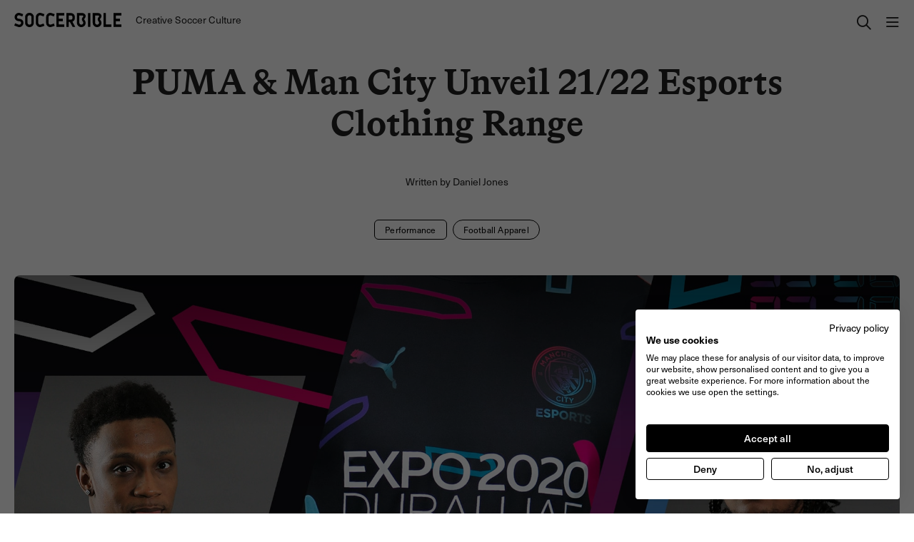

--- FILE ---
content_type: text/html; charset=utf-8
request_url: https://www.soccerbible.com/performance/football-apparel/2021/09/puma-man-city-unveil-2122-esports-clothing-range/
body_size: 19961
content:

<!DOCTYPE html>
<html xmlns="http://www.w3.org/1999/xhtml" lang="en-gb">
<head prefix="og: http://ogp.me/ns# fb: http://ogp.me/ns/fb# website: http://ogp.me/ns/website#">
    <!-- Google Tag Manager -->
    <script>(function(w,d,s,l,i){w[l]=w[l]||[];w[l].push({'gtm.start':
    new Date().getTime(),event:'gtm.js'});var f=d.getElementsByTagName(s)[0],
    j=d.createElement(s),dl=l!='dataLayer'?'&l='+l:'';j.async=true;j.src=
    'https://www.googletagmanager.com/gtm.js?id='+i+dl;f.parentNode.insertBefore(j,f);
    })(window,document,'script','dataLayer','GTM-N5ZCXJ2');</script>
    <!-- End Google Tag Manager -->
    <!-- application insights -->
    <script type="text/javascript">
        !(function (cfg) { function e() { cfg.onInit && cfg.onInit(i) } var S, u, D, t, n, i, C = window, x = document, w = C.location, I = "script", b = "ingestionendpoint", E = "disableExceptionTracking", A = "ai.device."; "instrumentationKey"[S = "toLowerCase"](), u = "crossOrigin", D = "POST", t = "appInsightsSDK", n = cfg.name || "appInsights", (cfg.name || C[t]) && (C[t] = n), i = C[n] || function (l) { var d = !1, g = !1, f = { initialize: !0, queue: [], sv: "7", version: 2, config: l }; function m(e, t) { var n = {}, i = "Browser"; function a(e) { e = "" + e; return 1 === e.length ? "0" + e : e } return n[A + "id"] = i[S](), n[A + "type"] = i, n["ai.operation.name"] = w && w.pathname || "_unknown_", n["ai.internal.sdkVersion"] = "javascript:snippet_" + (f.sv || f.version), { time: (i = new Date).getUTCFullYear() + "-" + a(1 + i.getUTCMonth()) + "-" + a(i.getUTCDate()) + "T" + a(i.getUTCHours()) + ":" + a(i.getUTCMinutes()) + ":" + a(i.getUTCSeconds()) + "." + (i.getUTCMilliseconds() / 1e3).toFixed(3).slice(2, 5) + "Z", iKey: e, name: "Microsoft.ApplicationInsights." + e.replace(/-/g, "") + "." + t, sampleRate: 100, tags: n, data: { baseData: { ver: 2 } }, ver: 4, seq: "1", aiDataContract: undefined } } var h = -1, v = 0, y = ["js.monitor.azure.com", "js.cdn.applicationinsights.io", "js.cdn.monitor.azure.com", "js0.cdn.applicationinsights.io", "js0.cdn.monitor.azure.com", "js2.cdn.applicationinsights.io", "js2.cdn.monitor.azure.com", "az416426.vo.msecnd.net"], k = l.url || cfg.src; if (k) { if ((n = navigator) && (~(n = (n.userAgent || "").toLowerCase()).indexOf("msie") || ~n.indexOf("trident/")) && ~k.indexOf("ai.3") && (k = k.replace(/(\/)(ai\.3\.)([^\d]*)$/, function (e, t, n) { return t + "ai.2" + n })), !1 !== cfg.cr) for (var e = 0; e < y.length; e++)if (0 < k.indexOf(y[e])) { h = e; break } var i = function (e) { var a, t, n, i, o, r, s, c, p, u; f.queue = [], g || (0 <= h && v + 1 < y.length ? (a = (h + v + 1) % y.length, T(k.replace(/^(.*\/\/)([\w\.]*)(\/.*)$/, function (e, t, n, i) { return t + y[a] + i })), v += 1) : (d = g = !0, o = k, c = (p = function () { var e, t = {}, n = l.connectionString; if (n) for (var i = n.split(";"), a = 0; a < i.length; a++) { var o = i[a].split("="); 2 === o.length && (t[o[0][S]()] = o[1]) } return t[b] || (e = (n = t.endpointsuffix) ? t.location : null, t[b] = "https://" + (e ? e + "." : "") + "dc." + (n || "services.visualstudio.com")), t }()).instrumentationkey || l.instrumentationKey || "", p = (p = p[b]) ? p + "/v2/track" : l.endpointUrl, (u = []).push((t = "SDK LOAD Failure: Failed to load Application Insights SDK script (See stack for details)", n = o, r = p, (s = (i = m(c, "Exception")).data).baseType = "ExceptionData", s.baseData.exceptions = [{ typeName: "SDKLoadFailed", message: t.replace(/\./g, "-"), hasFullStack: !1, stack: t + "\nSnippet failed to load [" + n + "] -- Telemetry is disabled\nHelp Link: https://go.microsoft.com/fwlink/?linkid=2128109\nHost: " + (w && w.pathname || "_unknown_") + "\nEndpoint: " + r, parsedStack: [] }], i)), u.push((s = o, t = p, (r = (n = m(c, "Message")).data).baseType = "MessageData", (i = r.baseData).message = 'AI (Internal): 99 message:"' + ("SDK LOAD Failure: Failed to load Application Insights SDK script (See stack for details) (" + s + ")").replace(/\"/g, "") + '"', i.properties = { endpoint: t }, n)), o = u, c = p, JSON && ((r = C.fetch) && !cfg.useXhr ? r(c, { method: D, body: JSON.stringify(o), mode: "cors" }) : XMLHttpRequest && ((s = new XMLHttpRequest).open(D, c), s.setRequestHeader("Content-type", "application/json"), s.send(JSON.stringify(o)))))) }, a = function (e, t) { g || setTimeout(function () { !t && f.core || i() }, 500), d = !1 }, T = function (e) { var n = x.createElement(I), e = (n.src = e, cfg[u]); return !e && "" !== e || "undefined" == n[u] || (n[u] = e), n.onload = a, n.onerror = i, n.onreadystatechange = function (e, t) { "loaded" !== n.readyState && "complete" !== n.readyState || a(0, t) }, cfg.ld && cfg.ld < 0 ? x.getElementsByTagName("head")[0].appendChild(n) : setTimeout(function () { x.getElementsByTagName(I)[0].parentNode.appendChild(n) }, cfg.ld || 0), n }; T(k) } try { f.cookie = x.cookie } catch (p) { } function t(e) { for (; e.length;)!function (t) { f[t] = function () { var e = arguments; d || f.queue.push(function () { f[t].apply(f, e) }) } }(e.pop()) } var r, s, n = "track", o = "TrackPage", c = "TrackEvent", n = (t([n + "Event", n + "PageView", n + "Exception", n + "Trace", n + "DependencyData", n + "Metric", n + "PageViewPerformance", "start" + o, "stop" + o, "start" + c, "stop" + c, "addTelemetryInitializer", "setAuthenticatedUserContext", "clearAuthenticatedUserContext", "flush"]), f.SeverityLevel = { Verbose: 0, Information: 1, Warning: 2, Error: 3, Critical: 4 }, (l.extensionConfig || {}).ApplicationInsightsAnalytics || {}); return !0 !== l[E] && !0 !== n[E] && (t(["_" + (r = "onerror")]), s = C[r], C[r] = function (e, t, n, i, a) { var o = s && s(e, t, n, i, a); return !0 !== o && f["_" + r]({ message: e, url: t, lineNumber: n, columnNumber: i, error: a, evt: C.event }), o }, l.autoExceptionInstrumented = !0), f }(cfg.cfg), (C[n] = i).queue && 0 === i.queue.length ? (i.queue.push(e), i.trackPageView({})) : e(); })({
            src: "https://js.monitor.azure.com/scripts/b/ai.3.gbl.min.js",
            crossOrigin: "anonymous",
            cfg: {
                connectionString: "InstrumentationKey=f58429b7-a45f-404a-81d4-f9f9975bd25e;IngestionEndpoint=https://uksouth-1.in.applicationinsights.azure.com/;LiveEndpoint=https://uksouth.livediagnostics.monitor.azure.com/;ApplicationId=83bcf52a-822b-485e-9432-94ea8bcf15fc"
            }
        });
    </script>
    <!-- end application insights -->
    <meta name="viewport" content="width=device-width, initial-scale=1.0, maximum-scale=5.0" />
    <meta name="mobile-web-app-capable" content="yes" />
    <meta name="title" content="PUMA &amp; Man City Unveil 21/22 Esports Clothing Range - SoccerBible" />
    <meta name="description" content="Getting set for a season behind the controller, PUMA and Manchester City have unveiled the club’s latest dedicated esports products – a limited edition clothing range comprising a new esports shirt and leisure hoody." />
    <meta name="keywords" />
    <meta name="twitter:card" content="summary" />
    <meta name="twitter:site" content="@SoccerBible" />
    <meta property="og:title" content="PUMA &amp; Man City Unveil 21/22 Esports Clothing Range - SoccerBible" />
    <meta property="og:description" content="Getting set for a season behind the controller, PUMA and Manchester City have unveiled the club’s latest dedicated esports products – a limited edition clothing range comprising a new esports shirt and leisure hoody." />
    <meta property="og:site_name" content="SoccerBible" />
    <meta property="og:type" content="Website" />
    <meta property="og:url" content="https://www.soccerbible.com/performance/football-apparel/2021/09/puma-man-city-unveil-2122-esports-clothing-range/" />
        <meta property="og:image" content="https://www.soccerbible.com/media/128972/man-city-fb-min.jpg" />
    <meta property="fb:pages" content="298269803325" />
    <meta property="fb:app_id" content="340887983739" />
        <meta property="ia:markup_url" content="https://www.soccerbible.com/performance/football-apparel/2021/09/puma-man-city-unveil-2122-esports-clothing-range/instantarticle/" />
    <link rel="canonical" href="https://www.soccerbible.com/performance/football-apparel/2021/09/puma-man-city-unveil-2122-esports-clothing-range/" />

    <link href="/css/bundle.min.css?v=09112025003149" rel="stylesheet" />
    <!-- CDF: No CSS dependencies were declared //-->

    <script defer src="/scripts/fancybox.js"></script>
    <script src="/scripts/bundle.min.js?v=09112025003149"></script>
    <script defer src="/scripts/alpine.js"></script>
    <script defer src="/scripts/fontawesome.js"></script>
    <script defer src="/scripts/axios.js"></script>
    <!-- CDF: No JS dependencies were declared //-->

    <link rel="shortcut icon" href="/favicon.ico" type="image/x-icon" />
    <link rel="apple-touch-icon" href="https://blobsoccerbibleprod.blob.core.windows.net/img/apple-touch-icon.png" />
    <link rel="apple-touch-icon" sizes="57x57" href="https://blobsoccerbibleprod.blob.core.windows.net/img/apple-touch-icon-57x57.png" />
    <link rel="apple-touch-icon" sizes="72x72" href="https://blobsoccerbibleprod.blob.core.windows.net/img/apple-touch-icon-72x72.png" />
    <link rel="apple-touch-icon" sizes="76x76" href="https://blobsoccerbibleprod.blob.core.windows.net/img/apple-touch-icon-76x76.png" />
    <link rel="apple-touch-icon" sizes="114x114" href="https://blobsoccerbibleprod.blob.core.windows.net/img/apple-touch-icon-114x114.png" />
    <link rel="apple-touch-icon" sizes="120x120" href="https://blobsoccerbibleprod.blob.core.windows.net/img/apple-touch-icon-120x120.png" />
    <link rel="apple-touch-icon" sizes="144x144" href="https://blobsoccerbibleprod.blob.core.windows.net/img/apple-touch-icon-144x144.png" />
    <link rel="apple-touch-icon" sizes="152x152" href="https://blobsoccerbibleprod.blob.core.windows.net/img/apple-touch-icon-152x152.png" />
    <link rel="apple-touch-icon" sizes="180x180" href="https://blobsoccerbibleprod.blob.core.windows.net/img/apple-touch-icon-180x180.png" />
    <link rel="icon" sizes="192x192" href="https://blobsoccerbibleprod.blob.core.windows.net/img/icon-hires.png" />
    <link rel="icon" sizes="128x128" href="https://blobsoccerbibleprod.blob.core.windows.net/img/icon-normal.png" />

    <title>PUMA &amp; Man City Unveil 21/22 Esports Clothing Range - SoccerBible</title>
</head>
<body class="clearfix">
    <!-- Google Tag Manager (noscript) -->
    <noscript><iframe src="https://www.googletagmanager.com/ns.html?id=GTM-N5ZCXJ2"
    height="0" width="0" style="display:none;visibility:hidden"></iframe></noscript>
    <!-- End Google Tag Manager (noscript) -->

    <header
    class="main-header"
    x-data="{ searchOpen: false, navOpen: false }"
    :class="searchOpen || navOpen ? 'open' : ''"
 >
    <div class="header">
        <a class="logo" href="/" aria-label="Home">
            <svg class="sb-logo" version="1.1" xmlns="http://www.w3.org/2000/svg" xmlns:xlink="http://www.w3.org/1999/xlink" x="0px" y="0px"
                 viewBox="0 0 444.5 60.2" style="enable-background:new 0 0 444.5 60.2;" xml:space="preserve">
            <path d="M38,42c0,4.9-1.7,9.2-5.1,12.8s-7.6,5.4-12.4,5.4c-1.8,0-4-0.5-6.6-1.4L0,53.7l3.4-9.5L18,49.6c0.9,0.3,1.8,0.5,2.5,0.5
                    c2,0,3.8-0.7,5.4-2.2c1.6-1.5,2.4-3.3,2.4-5.4c0-2.3-0.8-4.1-2.5-5.5c-1.6-1.2-3.6-1.9-6.1-1.9c-5,0-9.3-1.5-12.8-4.7
                    c-3.6-3.2-5.5-7.3-5.5-12.3c0-4.9,1.7-9.2,5.1-12.7C9.9,1.9,14.1,0.1,19,0.1c1.8,0,4,0.5,6.6,1.4l11.3,4.1l-3.4,9.6l-12-4.5
                    c-0.9-0.3-1.8-0.5-2.5-0.5c-2.1,0-3.9,0.8-5.5,2.4c-1.5,1.6-2.3,3.5-2.3,5.8c0,2.1,0.8,3.8,2.5,5c1.6,1.2,3.5,1.8,5.9,1.8
                    c5,0,9.4,1.6,12.9,4.7C36.2,33.1,38,37.1,38,42" />

            <path d="M81.1,42.1c0,5-1.8,9.2-5.3,12.8c-3.5,3.5-7.8,5.3-12.8,5.3s-9.2-1.8-12.8-5.3c-3.5-3.5-5.3-7.8-5.3-12.8v-24
                    c0-5,1.8-9.2,5.3-12.8C53.7,1.8,58,0,63,0s9.3,1.8,12.8,5.3s5.3,7.8,5.3,12.8V42.1z M71.4,41.7V18.5c0-2.3-0.8-4.3-2.4-5.9
                    c-1.6-1.6-3.5-2.4-5.9-2.4c-2.3,0-4.3,0.8-5.9,2.4c-1.6,1.6-2.4,3.6-2.4,5.9v23.2c0,2.3,0.8,4.3,2.4,5.9c1.6,1.6,3.6,2.4,5.9,2.4
                    s4.3-0.8,5.9-2.4C70.6,46,71.4,44,71.4,41.7" />

            <path d="M125.1,54.6l-11.4,4.1c-2.6,0.9-4.8,1.4-6.6,1.4c-4.9,0-9-1.8-12.4-5.3s-5.1-7.8-5.1-12.7v-24c0-4.9,1.7-9.2,5.1-12.7
                    s7.6-5.3,12.4-5.3c1.8,0,4,0.5,6.6,1.4l11.4,4.1l-3.5,9.6l-12-4.5c-0.9-0.3-1.8-0.5-2.5-0.5c-2.1,0-3.9,0.8-5.4,2.4
                    c-1.6,1.6-2.3,3.5-2.3,5.8v23.4c0,2.3,0.8,4.2,2.3,5.8s3.4,2.4,5.4,2.4c0.8,0,1.6-0.2,2.5-0.5l12-4.4L125.1,54.6z" />

            <path d="M167.7,54.6l-11.4,4.1c-2.6,0.9-4.8,1.4-6.6,1.4c-4.8,0-9-1.8-12.4-5.3s-5.1-7.8-5.1-12.7v-24c0-4.9,1.7-9.2,5.1-12.7
                    c3.4-3.5,7.6-5.3,12.4-5.3c1.8,0,4,0.5,6.6,1.4l11.4,4.1l-3.5,9.6l-11.9-4.5c-0.9-0.3-1.8-0.5-2.6-0.5c-2.1,0-3.9,0.8-5.4,2.4
                    c-1.6,1.6-2.3,3.5-2.3,5.8v23.4c0,2.3,0.8,4.2,2.3,5.8c1.6,1.6,3.4,2.4,5.4,2.4c0.8,0,1.6-0.2,2.6-0.5l11.9-4.4L167.7,54.6z" />

            <polygon points="174.7,1 174.7,59.2 207.6,59.2 207.6,49.1 184.5,49.1 184.5,35.1 201.7,35.1 201.7,25 184.5,25 184.5,11.1
                    207.6,11.1 207.6,1     " />

            <path d="M253,59.2h-10.9l-11.2-20.5h-5.1v20.5H216V1h19.2c4.4,0,8.2,1.6,11.3,4.7c3.1,3.1,4.7,6.9,4.7,11.3v5.6
                        c0,3.3-0.9,6.3-2.8,9s-4.3,4.7-7.2,5.8L253,59.2z M241.5,22.1v-4.5c0-1.8-0.6-3.3-1.8-4.5c-1.2-1.2-2.7-1.9-4.4-1.9H226v17.5h9.3
                        c1.7,0,3.2-0.6,4.4-1.9C240.9,25.4,241.5,23.9,241.5,22.1" />

            <path d="M296.1,42.3c0,5.1-1.8,9.3-5.3,12.8c-3.6,3.4-7.8,5.1-12.7,5.1c-4.9,0-9.1-1.7-12.6-5.2c-3.6-3.5-5.5-7.8-5.5-12.9V1h22.7
                        c3.6,0,6.8,1.2,9.4,3.7s4,5.6,4,9.3c0,2.3-0.5,4.3-1.6,6.1c-0.3,0.5-1.2,1.8-2.8,3.9c-1,1.3-1.5,2.4-1.5,3.5
                        c0,0.5,0.5,1.5,1.5,2.9c1.3,1.9,2.3,3.4,2.8,4.7C295.6,37.4,296.1,39.8,296.1,42.3 M286.4,41.7c0-1.8-1-4-2.9-6.5s-2.9-5-2.9-7.7
                        c0-2.2,0.5-4.2,1.5-6c0.4-0.7,1.3-2,2.8-3.8c1-1.2,1.5-2.3,1.5-3.1c0-1-0.4-1.8-1.1-2.5s-1.5-1-2.5-1h-12.9v30.6
                        c0,2.3,0.8,4.3,2.5,5.9c1.7,1.6,3.6,2.4,5.8,2.4c2.2,0,4.1-0.8,5.8-2.4C285.5,46,286.4,44,286.4,41.7" />

            <rect x="306" y="1" width="9.8" height="58.2" />

            <path d="M361.7,42.3c0,5.1-1.8,9.3-5.3,12.8c-3.6,3.4-7.8,5.1-12.7,5.1s-9.1-1.7-12.6-5.2c-3.6-3.5-5.5-7.8-5.5-12.9V1h22.7
                        c3.6,0,6.8,1.2,9.4,3.7s4,5.6,4,9.3c0,2.3-0.5,4.3-1.6,6.1c-0.3,0.5-1.2,1.8-2.8,3.9c-1,1.3-1.6,2.4-1.6,3.5
                        c0,0.5,0.5,1.5,1.6,2.9c1.3,1.9,2.3,3.4,2.8,4.7C361.2,37.4,361.7,39.8,361.7,42.3 M352,41.7c0-1.8-1-4-2.9-6.5s-2.9-5-2.9-7.7
                        c0-2.2,0.5-4.2,1.5-6c0.4-0.7,1.3-2,2.8-3.8c1-1.2,1.5-2.3,1.5-3.1c0-1-0.4-1.8-1.1-2.5s-1.6-1-2.5-1h-12.9v30.6
                        c0,2.3,0.8,4.3,2.5,5.9c1.7,1.6,3.6,2.4,5.8,2.4c2.2,0,4.1-0.8,5.8-2.4C351.2,46,352,44,352,41.7" />

            <polygon points="370.2,1 370.2,59.2 403.1,59.2 403.1,49.1 380,49.1 380,1     " />

            <polygon points="411.6,1 411.6,59.2 444.5,59.2 444.5,49.1 421.3,49.1 421.3,35.1 438.6,35.1 438.6,25 421.3,25 421.3,11.1
                    444.5,11.1 444.5,1     " />

            </svg>
            <svg class="csc-logo" xmlns="http://www.w3.org/2000/svg" viewBox="0 0 1975 664">
                <rect x="659.86" y="26.06" width="1289.14" height="612.09" rx="306.04" ry="306.04" fill="none" stroke="#000" stroke-width="50px" />
                <rect x="27.23" y="26.06" width="1285.75" height="612.09" rx="306.04" ry="306.04" fill="none" stroke="#000" stroke-width="50px" />
                <path d="M781.89,413.56h138.28c4.52,36.84,32.95,54.29,77.53,54.29,26.5,0,58.8-10.34,58.8-38.13s-31-34.89-87.87-49.11c-77.55-19.38-171.23-45.87-171.23-144.09,0-105.98,86.57-146.04,190.61-146.04,95.63,0,183.52,40.06,185.45,140.87h-133.74c-3.88-25.21-21.98-41.35-58.82-41.35-29.73,0-50.39,13.57-50.39,32.31,0,27.14,39.42,31.02,108.55,47.82,77.53,18.74,155.09,49.11,155.09,147.33s-89.82,154.43-199.03,154.43c-120.18,0-211.29-51.69-213.22-158.31Z" />
                <path d="M114.18,331.5c0-138.28,94.97-241.02,233.91-241.02,50.39,0,95.63,12.92,129.22,36.19,47.83,32.95,75.6,84.65,81.44,143.45h-135.06c-3.23-36.19-33.61-68.49-77.55-68.49-63.95,0-94.97,54.28-94.97,129.88s36.18,129.88,96.27,129.88c47.17,0,75.6-31.01,80.14-72.37h136.33c-3.88,51.05-27.14,96.28-60.09,127.94-39.42,38.13-88.52,54.92-155.72,54.92-140.87,0-233.91-102.09-233.91-240.37Z" />
                <path d="M1863.18,330.85c0,138.28-94.97,241.02-233.91,241.02-50.39,0-95.63-12.92-129.22-36.19-47.83-32.95-75.6-84.65-81.44-143.45h135.06c3.23,36.19,33.61,68.49,77.55,68.49,63.95,0,94.97-54.28,94.97-129.88s-36.18-129.88-96.27-129.88c-47.17,0-75.6,31.01-80.14,72.37h-136.33c3.88-51.05,27.14-96.28,60.09-127.94,39.42-38.13,88.52-54.92,155.72-54.92,140.87,0,233.91,102.09,233.91,240.37Z" />
            </svg>
        </a>
        <span class="tagline">Creative Soccer Culture</span>
        <div class="search-nav-buttons">
            <button
                    class="search-button"
                    x-on:click="searchOpen = !searchOpen, navOpen = false"
                    :class="{ 'open': searchOpen }"
                    aria-label="open search"
            >
                <i
                   class="fa-regular fa-magnifying-glass search-icon"></i>
                <i class="fa-regular fa-xmark search-close-icon"></i>
            </button>
            <button
                    class="nav-button"
                    x-on:click="navOpen = !navOpen, searchOpen = false"
                   :class="{ 'open': navOpen }"
                    aria-label="open navigation"
            >
                <i class="fa-regular fa-bars nav-icon"></i>
                <i class="fa-regular fa-xmark nav-close-icon"></i>
            </button>
        </div>
    </div>
    <div
         class="mega-menu"
         :class="{ 'open': searchOpen || navOpen }"
     >
        <div
             class="header-search-container"
             :class="{ 'open': searchOpen }"
         >
            

<div class="header-search"
    :class="{ 'open': searchOpen }"
>
    <form action="/search" x-data="{ value: '' }" onsubmit="searchTracking(this.q.value)">
        <input type="text" name="q" placeholder="Search..." x-model="value" />
        <button type="submit" :class="{ 'active': value.length > 0 }"><i class="fa-regular fa-magnifying-glass"></i></button>
    </form>
    <div class="filter-categories">
        <h3 class="filter-categories__title">Or select a Category</h3>
        <div class="filter-categories-list">
                <a href="/performance/" class="button outline" onclick="searchCategories({category: 'Performance'})">Performance</a>
                        <a href="/performance/football-boots/" class="button outline" onclick="searchCategories({subCategory:'Football Boots'})">Football Boots</a>
                        <a href="/performance/football-apparel/" class="button outline" onclick="searchCategories({subCategory:'Football Apparel'})">Football Apparel</a>
                        <a href="/performance/interviews/" class="button outline" onclick="searchCategories({subCategory:'Interviews'})">Interviews</a>
                <a href="/lifestyle/" class="button outline" onclick="searchCategories({category: 'Lifestyle'})">Lifestyle</a>
                        <a href="/lifestyle/sneakers/" class="button outline" onclick="searchCategories({subCategory:'Sneakers'})">Sneakers</a>
                        <a href="/lifestyle/clothing/" class="button outline" onclick="searchCategories({subCategory:'Clothing'})">Clothing</a>
                <a href="/design/" class="button outline" onclick="searchCategories({category: 'Design'})">Design</a>
                        <a href="/design/art-and-illustration/" class="button outline" onclick="searchCategories({subCategory:'Art and Illustration'})">Art and Illustration</a>
                        <a href="/design/books-and-magazines/" class="button outline" onclick="searchCategories({subCategory:'Books and Magazines'})">Books and Magazines</a>
                        <a href="/design/product-design/" class="button outline" onclick="searchCategories({subCategory:'Product Design'})">Product Design</a>
                        <a href="/design/photography/" class="button outline" onclick="searchCategories({subCategory:'Photography'})">Photography</a>
                        <a href="/design/residence/" class="button outline" onclick="searchCategories({subCategory:'Residence'})">Residence</a>
                        <a href="/design/concept-design/" class="button outline" onclick="searchCategories({subCategory:'Concept Design'})">Concept Design</a>
                <a href="/boot-spotting/" class="button outline" onclick="searchCategories({category: 'Boot Spotting'})">Boot Spotting</a>
                <a href="/authors/" class="button outline" onclick="searchCategories({category: 'Authors'})">Authors</a>
                <a href="/community/" class="button outline" onclick="searchCategories({category: 'Community'})">Community</a>
                <a href="/events/" class="button outline" onclick="searchCategories({category: 'Events'})">Events</a>
        </div>
    </div>
</div>

<script type="text/javascript">
    function searchTracking(searchTerm)
    {
        window.dataLayer.push({
            event: 'search',
            search_term: searchTerm,
        });
    }

    function searchCategories(options) {
        const defaultOptions = {
            event: 'select_tag',
            component: 'search_tag',
        };

        const eventData = Object.assign({}, defaultOptions);

        if (options.category) {
            eventData.article_category = options.category;
        }

        if (options.subCategory) {
            eventData.article_subcategory = options.subCategory;
        }

        window.dataLayer.push(eventData);
    }
</script>
        </div>
        <div
             class="header-nav"
             :class="{ 'open': navOpen }"
         >
            


<div class="navigation"             
        :class="{ 'open': navOpen }"
>
        <div class="navigation-section">
            <p class="navigation-title">Disciplines</p>
            <ul class="navigation-list">
                    <li class="navigation-item">
                         <a href="/performance/" onclick="navigationTracking('Disciplines', 'Product Design')">Product Design</a>
                    </li>
                    <li class="navigation-item">
                         <a href="/design/photography/" onclick="navigationTracking('Disciplines', 'Photography')">Photography</a>
                    </li>
                    <li class="navigation-item">
                         <a href="/design/art-and-illustration/" onclick="navigationTracking('Disciplines', 'Art &amp; Illustration')">Art &amp; Illustration</a>
                    </li>
                    <li class="navigation-item">
                         <a href="/lifestyle/" onclick="navigationTracking('Disciplines', 'Lifestyle')">Lifestyle</a>
                    </li>
                    <li class="navigation-item">
                         <a href="/design/" onclick="navigationTracking('Disciplines', 'Design')">Design</a>
                    </li>
                    <li class="navigation-item">
                         <a href="/advertising-branding/" onclick="navigationTracking('Disciplines', 'Advertising &amp; Branding')">Advertising &amp; Branding</a>
                    </li>

            </ul>
        </div>
        <div class="navigation-section">
            <p class="navigation-title">Popular Tags</p>
            <ul class="navigation-list">
                    <li class="navigation-item">
                         <a href="/performance/" onclick="navigationTracking('Popular Tags', 'Performance')">Performance</a>
                    </li>
                    <li class="navigation-item">
                         <a href="/news/" onclick="navigationTracking('Popular Tags', 'News')">News</a>
                    </li>
                    <li class="navigation-item">
                         <a href="/performance/football-boots/" onclick="navigationTracking('Popular Tags', 'Football Boots')">Football Boots</a>
                    </li>
                    <li class="navigation-item">
                         <a href="/performance/football-apparel/" onclick="navigationTracking('Popular Tags', 'Football Kits')">Football Kits</a>
                    </li>
                    <li class="navigation-item">
                         <a href="/lifestyle/sneakers/" onclick="navigationTracking('Popular Tags', 'Sneakers')">Sneakers</a>
                    </li>
                    <li class="navigation-item">
                         <a href="/lifestyle/clothing/" onclick="navigationTracking('Popular Tags', 'Fashion')">Fashion</a>
                    </li>
                    <li class="navigation-item">
                         <a href="/design/concept-design/" onclick="navigationTracking('Popular Tags', 'Concept Design')">Concept Design</a>
                    </li>
                    <li class="navigation-item">
                         <a href="/interviews/" onclick="navigationTracking('Popular Tags', 'Interviews')">Interviews</a>
                    </li>

            </ul>
        </div>
        <div class="navigation-section">
            <p class="navigation-title">Series</p>
            <ul class="navigation-list">
                    <li class="navigation-item">
                         <a href="/design/residence/" onclick="navigationTracking('Series', 'Residence')">Residence</a>
                    </li>

            </ul>
        </div>
        <div class="navigation-section">
            <p class="navigation-title">Soccerbible</p>
            <ul class="navigation-list">
                    <li class="navigation-item">
                         <a href="/information/about/" onclick="navigationTracking('Soccerbible', 'About')">About</a>
                    </li>
                    <li class="navigation-item">
                         <a href="/information/terms-and-conditions/" onclick="navigationTracking('Soccerbible', 'Terms &amp; Conditions')">Terms &amp; Conditions</a>
                    </li>
                    <li class="navigation-item">
                         <a href="/information/privacy-policy/" onclick="navigationTracking('Soccerbible', 'Privacy Policy')">Privacy Policy</a>
                    </li>

            </ul>
        </div>
        <div class="navigation-section">
            <p class="navigation-title">Social</p>
            <ul class="navigation-list">
                    <li class="navigation-item">
                         <a href="https://twitter.com/SoccerBible" target="_blank" onclick="navigationTracking('Social', 'Twitter')">Twitter</a>
                    </li>
                    <li class="navigation-item">
                         <a href="https://www.facebook.com/soccerbible" target="_blank" onclick="navigationTracking('Social', 'Facebook')">Facebook</a>
                    </li>
                    <li class="navigation-item">
                         <a href="https://www.instagram.com/soccerbible/" target="_blank" onclick="navigationTracking('Social', 'Instagram')">Instagram</a>
                    </li>

            </ul>
        </div>
</div>

<script type="text/javascript">
    function navigationTracking(title, caption) {
        dataLayer.push({
            event: 'navigation',
            component: "Navigation",
            navigation_title: title,
            navigation_link: caption
        });
    }
</script>
        </div>
    </div>
</header>

<style>
    /* compiler has issue with :has pseudo, so hacky insert */
    body:has(.mega-menu.open) {
        overflow-y: hidden;
    }
</style>

    <div id="content">
        


<article class="article">
    <h1 class="title">PUMA &amp; Man City Unveil 21/22 Esports Clothing Range</h1>
    <div class="bylines">
        <address class="author-byline">Written by Daniel Jones</address>
    </div>

    <div class="tags">
        <a
           href="/performance/"
           class="button squared outline mini"
           onclick="trackingEvent(`PUMA &amp; Man City Unveil 21/22 Esports Clothing Range`, 'category');"
        >Performance</a>
        <a
           href="/performance/football-apparel/"
           class="button outline mini"
           onclick="trackingEvent(`PUMA &amp; Man City Unveil 21/22 Esports Clothing Range`, 'subCategory');"
        >Football Apparel</a>
    </div>

        <div class="article-carousel">
            
    <div class="carousel-container">
        <swiper-container slides-per-view="1" pagination="true" autoplay="true" autoplay-delay="4000" loop="true">
                    <swiper-slide>
                            <a href="/media/128966/man-city-1-min.jpg"
                               class="article-link"
                               aria-label="Englarge Image"
                               data-fancybox="banner-gallery"></a>
                                                
                            <img src="/media/128966/man-city-1-min.jpg" loading="lazy" alt="man city 1-min.jpg" />
                    </swiper-slide>
                    <swiper-slide>
                            <a href="/media/128970/man-city-5-min.jpg"
                               class="article-link"
                               aria-label="Englarge Image"
                               data-fancybox="banner-gallery"></a>
                                                
                            <img src="/media/128970/man-city-5-min.jpg" loading="lazy" alt="man city 5-min.jpg" />
                    </swiper-slide>
                    <swiper-slide>
                            <a href="/media/128971/man-city-6-min.jpg"
                               class="article-link"
                               aria-label="Englarge Image"
                               data-fancybox="banner-gallery"></a>
                                                
                            <img src="/media/128971/man-city-6-min.jpg" loading="lazy" alt="man city 6-min.jpg" />
                    </swiper-slide>
        </swiper-container>
    </div>

<script type="text/javascript">
    // carousel tracking event
    function carouselTrackingEvent(event, options) {
        const defaultOptions = {
            component: 'Featured Article',
            page_type: 'PUMA &amp; Man City Unveil 21/22 Esports Clothing Range' === 'Home' ? 'Home' : 'Category Page',
            event: options.eventType === 'tag' ? 'select_tag' : 'select_article',
            article_name: options.name,
        };

        var eventData = Object.assign({}, defaultOptions);

        if (options.category) {
            eventData.article_category = options.category;
        }

        if (options.subCategory) {
            eventData.article_subcategory = options.subCategory;
        }

        window.dataLayer.push(eventData);
    }
</script>
        </div>

    <div class="article-content">
        <div class="sidebar">
            <time class="date">01 October 2021</time>
            

<div class="share">
    <a 
       href="https://www.facebook.com/sharer/sharer.php?u=https%3a%2f%2fwww.soccerbible.com%2fperformance%2ffootball-apparel%2f2021%2f09%2fpuma-man-city-unveil-2122-esports-clothing-range%2f"
       target="_blank"
       aria-label="share on facebook"
       onclick="shareTrackingEvent('facebook', `PUMA &amp; Man City Unveil 21/22 Esports Clothing Range`)"
    >
        <i class="fa-brands fa-facebook-f"></i>
    </a>
    <a
       href="https://x.com/intent/tweet?url=https%3a%2f%2fwww.soccerbible.com%2fperformance%2ffootball-apparel%2f2021%2f09%2fpuma-man-city-unveil-2122-esports-clothing-range%2f"
       target="_blank"
       aria-label="share on X"
       onclick="shareTrackingEvent('x', `PUMA &amp; Man City Unveil 21/22 Esports Clothing Range`)"
    >
        <i class="fa-brands fa-x-twitter"></i>
    </a>
    <a
       class="hidden-md hidden-lg"
       href="whatsapp://send?text=https%3a%2f%2fwww.soccerbible.com%2fperformance%2ffootball-apparel%2f2021%2f09%2fpuma-man-city-unveil-2122-esports-clothing-range%2f"
       data-action="share/whatsapp/share"
       target="_blank"
       aria-label="share on whatsapp"
       onclick="shareTrackingEvent('WhatsApp', `PUMA &amp; Man City Unveil 21/22 Esports Clothing Range`)"
    >
        <i class="fa-brands fa-whatsapp"></i>
    </a>
    <a
       href="https://www.soccerbible.com/performance/football-apparel/2021/09/puma-man-city-unveil-2122-esports-clothing-range/"
       aria-label="copy article url"
       onclick="copyURIToClipboard(event), shareTrackingEvent('copy link', `PUMA &amp; Man City Unveil 21/22 Esports Clothing Range`)"
    >
        <i class="fa-regular fa-link"></i>
    </a>
</div>

<script type="text/javascript">
   
    function shareTrackingEvent(method, articleName) {
        window.dataLayer.push({
            event: 'share',
            method: method,
            content_type: 'Article',
            article_name: articleName,
        });
    }
</script>
        </div>
        <div class="body-text">
                <p class="article-subtitle">Getting set for a season behind the controller, PUMA and Manchester City have unveiled the club’s latest dedicated esports products – a limited edition clothing range comprising a new esports shirt and leisure hoody.</p>

            
    <div class="umb-grid">
            <div class="grid-section">
    <div class="section" >
        <div class="row clearfix">
                <div class="col-sm-12 column">
                        
    
<p><span>With the <a rel="noopener" href="https://www.soccerbible.com/news/2021/09/soccerbibles-ea-sports-fifa-22-review/" target="_blank">launch of FIFA 22</a>, there’s a certain amount of focus on the world of esports, and using that as a springboard, PUMA and Manchester City have dropped their latest esports collection. It’s set to be worn by City’s professional esports players Shaun ‘Shellzz’ Springette, the current ePremier League champion, and Ryan Pessoa as they represent the Club in FIFA competitions this season.</span></p>


                </div>
        </div>
    </div>
    <div class="section" >
        <div class="row clearfix">
                <div class="col-sm-12 column">
                        
    

    
        <div class="twitter-embed">
            <blockquote class="twitter-tweet"><p lang="en" dir="ltr">The City x <a href="https://twitter.com/pumafootball?ref_src=twsrc%5Etfw">@pumafootball</a> e-sports range is here! 🎮🔥<br><br>SHOP NOW! ⬇️<br><br>🔷 <a href="https://twitter.com/hashtag/ManCity?src=hash&amp;ref_src=twsrc%5Etfw">#ManCity</a> | <a href="https://t.co/axa0klUGiM">https://t.co/axa0klUGiM</a></p>&mdash; Manchester City (@ManCity) <a href="https://twitter.com/ManCity/status/1443470674186551299?ref_src=twsrc%5Etfw">September 30, 2021</a></blockquote> <script async src="https://platform.twitter.com/widgets.js" charset="utf-8"></script>
        </div>
    


                </div>
        </div>
    </div>
    <div class="section" >
        <div class="row clearfix">
                <div class="col-sm-12 column">
                        
    
<p><span>The collection features a new esports shirt and hoody, and the design of the former sees an extension of the digital clock graphic that features on <a rel="noopener" href="https://www.soccerbible.com/performance/football-apparel/2021/07/puma-launch-manchester-city-2122-home-shirt/" target="_blank">this season’s home shirt</a>, which celebrates the iconic 93:20 goal from the incredible 2011/12 season that provided one of the greatest moments in City’s history.</span><span></span></p>
<p><span>Manchester City’s Official Exhibition Partner, Expo 2020 Dubai, will become the first front of shirt partner for a City esports shirt, having recently been unveiled as the Club’s new training kit partner. Nexen Tire and Etisalat continue their longstanding support of City esports and will feature on the shirt sleeves.  </span><span></span></p>


                </div>
        </div>
    </div>
    <div class="section" >
        <div class="row clearfix">
                <div class="col-sm-6 column">
                        
    

    
        <a href="/media/128967/man-city-2-min.jpg" data-fancybox="article">
            <img src="/media/128967/man-city-2-min.jpg" loading="lazy" alt="man city 2-min.jpg" />
        </a>
    


                </div>
                <div class="col-sm-6 column">
                        
    

    
        <a href="/media/128968/man-city-3-min.jpg" data-fancybox="article">
            <img src="/media/128968/man-city-3-min.jpg" loading="lazy" alt="man city 3-min.jpg" />
        </a>
    


                </div>
        </div>
    </div>
    <div class="section" >
        <div class="row clearfix">
                <div class="col-sm-12 column">
                        
    
<p><span>City esports player and current ePremier League champion, Shellzz, commented: “<em>The new shirt design is amazing! I also like the introduction of a hoody this season which I know is going to be really popular in the gaming community. It’s exciting for us players and gaming fans when City and PUMA drop new products and every year the range just gets better and better.</em></span></p>
<p><em>“We feel really fortunate to have our own esports shirt to wear when we represent the Club and hopefully we’ll be celebrating more success in these shirts this season.”</em></p>


                </div>
        </div>
    </div>
    <div class="section" >
        <div class="row clearfix">
                <div class="col-sm-12 column">
                        
    

    
        <a href="/media/128969/man-city-4-min.jpg" data-fancybox="article">
            <img src="/media/128969/man-city-4-min.jpg" loading="lazy" alt="man city 4-min.jpg" />
        </a>
    


                </div>
        </div>
    </div>
    <div class="section" >
        <div class="row clearfix">
                <div class="col-sm-12 column">
                        
    
<p><em>The limited edition Manchester City esports range is available exclusively online at <a rel="noopener" href="https://shop.mancity.com/gb/en/lifestyle/featured/esports/?utm_source=mancity&amp;utm_medium=referral&amp;utm_term=prospecting&amp;utm_content=web_story&amp;utm_campaign=esports_launch" target="_blank" data-anchor="?utm_source=mancity&amp;utm_medium=referral&amp;utm_term=prospecting&amp;utm_content=web_story&amp;utm_campaign=esports_launch">mancity.com/shop</a></em></p>


                </div>
        </div>
    </div>
            </div>
    </div>


        </div>
            <div class="trevda-sidebar">
                <div class="trevda">
            <a 
               href="https://www.prodirectsoccer.com/c/puma-under-the-lights/?utm_source=soccerbible.com&utm_medium=referral&utm_content=banner&utm_campaign=PUMA+%26+Man+City+Unveil+21%2f22+Esports+Clothing+Range"
               target="_blank"
               aria-label="go to external link"
               onclick="trackTrevdaClick('PUMA &amp; Man City Unveil 21/22 Esports Clothing Range', 'https://www.prodirectsoccer.com/c/puma-under-the-lights/')"
            >
                <picture>
                    <source srcset="/media/128935/sb-ad.jpg" media="(min-width: 64em)">
                    <img src="/media/128936/sb-phone-size.jpg" loading="lazy" alt="SB-AD.jpg (12)">
                </picture>
            </a>
        </div>


<script type="text/javascript">
    function trackTrevdaClick(name, url) {
        window.dataLayer.push({
            event: "select_advert",
            component: "article advert",
            article_name: name,
            advert_link: url
        });
    }
</script><div class="instagram-sidebar">
            <blockquote class="instagram-media" data-instgrm-permalink="https://www.instagram.com/soccerbible/" data-instgrm-version="12"></blockquote>
            <script src="https://www.instagram.com/embed.js"></script>
        </div>
            </div>
    </div>

    


<div class="author-block no-author">
    <div class="author-container">

        <div class="about-author no-author">
            <h5 class="author-title">Author</h5>
            <address class="author">Daniel Jones</address>
        </div>
    </div>
</div>

    


        <div class="related-articles">
            <h2 class="related-articles__title">Related Stories</h2>
            <div class="article-cards">


<div class="article-card">
    <div class="article-card-image-container">
        <a href="/lifestyle/clothing/2023/02/puma-man-city-release-2023-heritage-clothing-collection/"
            aria-label="open-article"
            onclick="articleCardTrackingEvent(event, {
                name: 'PUMA &amp; Man City Release 2023 Heritage Clothing Collection',
                category: 'Lifestyle',
                subCategory: 'Clothing'
        })">
            <img class="article-card-image-container__thumbnail" src="/media/144536/man-city-tab-min.jpg" loading="lazy" alt="" />
        </a>

        <div class="article-card-image-container__tags">
                <a class="button white outline-white squared mini"
                   href="/lifestyle/"
                   onclick="articleCardTrackingEvent(event, {
                   name: 'PUMA &amp; Man City Release 2023 Heritage Clothing Collection',
                   eventType: 'tag',
                   category: 'Lifestyle',
                })">
                    Lifestyle
                </a>
                            <a class="button white outline-white mini"
                   href="/lifestyle/clothing/"
                   onclick="articleCardTrackingEvent(event, {
                   name: 'PUMA &amp; Man City Release 2023 Heritage Clothing Collection',
                   eventType: 'tag',
                   subCategory: 'Clothing',
                })">
                    Clothing
                </a>
        </div>
    </div>
    <a href="/lifestyle/clothing/2023/02/puma-man-city-release-2023-heritage-clothing-collection/"
       class="article-card-copy-container"
       aria-label="open-article"
       onclick="articleCardTrackingEvent(event, {
           name: 'PUMA &amp; Man City Release 2023 Heritage Clothing Collection',
           category: 'Lifestyle',
           subCategory: 'Clothing',
    })">
        <h4 class="article-card-copy-container__title">PUMA & Man City Release 2023 Heritage Clothing Collection</h4>
                    <p class="article-card-copy-container__copy">Back at the top of the table following their win over title rivals Arsenal, Manchester City and PUMA have unveiled the ‘Football Heritage Collection’, bringing some retro stylings to the streets.</p>
    </a>
</div>

<script type="text/javascript">
    // Function to track the article selection event
    function articleCardTrackingEvent(event, options) {
        const defaultOptions = {
            event: options.eventType === 'tag' ? 'select_tag' : 'select_article',
            component: 'Related Article',
            article_name: options.name,
            page_type: 'Article Page',
        };

        const eventData = Object.assign({}, defaultOptions);

        if (options.category) {
            eventData.article_category = options.category;
        }

        if (options.subCategory) {
            eventData.article_subcategory = options.subCategory;
        }

        window.dataLayer.push(eventData);
    }
</script>

<div class="article-card">
    <div class="article-card-image-container">
        <a href="/performance/football-boots/2020/08/puma-unveil-the-man-city-academy-pack/"
            aria-label="open-article"
            onclick="articleCardTrackingEvent(event, {
                name: 'PUMA Unveil The Man City Academy Pack',
                category: 'Performance',
                subCategory: 'Football Boots'
        })">
            <img class="article-card-image-container__thumbnail" src="/media/114342/tab.jpg" loading="lazy" alt="" />
        </a>

        <div class="article-card-image-container__tags">
                <a class="button white outline-white squared mini"
                   href="/performance/"
                   onclick="articleCardTrackingEvent(event, {
                   name: 'PUMA Unveil The Man City Academy Pack',
                   eventType: 'tag',
                   category: 'Performance',
                })">
                    Performance
                </a>
                            <a class="button white outline-white mini"
                   href="/performance/football-boots/"
                   onclick="articleCardTrackingEvent(event, {
                   name: 'PUMA Unveil The Man City Academy Pack',
                   eventType: 'tag',
                   subCategory: 'Football Boots',
                })">
                    Football Boots
                </a>
        </div>
    </div>
    <a href="/performance/football-boots/2020/08/puma-unveil-the-man-city-academy-pack/"
       class="article-card-copy-container"
       aria-label="open-article"
       onclick="articleCardTrackingEvent(event, {
           name: 'PUMA Unveil The Man City Academy Pack',
           category: 'Performance',
           subCategory: 'Football Boots',
    })">
        <h4 class="article-card-copy-container__title">PUMA Unveil The 'Man City Academy Pack'</h4>
                    <p class="article-card-copy-container__copy">Continuing what may well become something of a trend, PUMA launch the Manchester City Academy pack, wrapping the Ultra and Future 5.1 trimmed in the famous sky blue colours of the club.</p>
    </a>
</div>

<script type="text/javascript">
    // Function to track the article selection event
    function articleCardTrackingEvent(event, options) {
        const defaultOptions = {
            event: options.eventType === 'tag' ? 'select_tag' : 'select_article',
            component: 'Related Article',
            article_name: options.name,
            page_type: 'Article Page',
        };

        const eventData = Object.assign({}, defaultOptions);

        if (options.category) {
            eventData.article_category = options.category;
        }

        if (options.subCategory) {
            eventData.article_subcategory = options.subCategory;
        }

        window.dataLayer.push(eventData);
    }
</script>

<div class="article-card">
    <div class="article-card-image-container">
        <a href="/performance/football-apparel/2021/07/puma-launch-manchester-city-2122-away-shirt/"
            aria-label="open-article"
            onclick="articleCardTrackingEvent(event, {
                name: 'PUMA Launch Manchester City 21/22 Away Shirt',
                category: 'Performance',
                subCategory: 'Football Apparel'
        })">
            <img class="article-card-image-container__thumbnail" src="/media/126619/man-city-tab-min.jpg" loading="lazy" alt="" />
        </a>

        <div class="article-card-image-container__tags">
                <a class="button white outline-white squared mini"
                   href="/performance/"
                   onclick="articleCardTrackingEvent(event, {
                   name: 'PUMA Launch Manchester City 21/22 Away Shirt',
                   eventType: 'tag',
                   category: 'Performance',
                })">
                    Performance
                </a>
                            <a class="button white outline-white mini"
                   href="/performance/football-apparel/"
                   onclick="articleCardTrackingEvent(event, {
                   name: 'PUMA Launch Manchester City 21/22 Away Shirt',
                   eventType: 'tag',
                   subCategory: 'Football Apparel',
                })">
                    Football Apparel
                </a>
        </div>
    </div>
    <a href="/performance/football-apparel/2021/07/puma-launch-manchester-city-2122-away-shirt/"
       class="article-card-copy-container"
       aria-label="open-article"
       onclick="articleCardTrackingEvent(event, {
           name: 'PUMA Launch Manchester City 21/22 Away Shirt',
           category: 'Performance',
           subCategory: 'Football Apparel',
    })">
        <h4 class="article-card-copy-container__title">PUMA Launch Manchester City 21/22 Away Shirt</h4>
                    <p class="article-card-copy-container__copy">Manchester City and PUMA have unveiled the club’s water-inspired away shirt for the 21/22 season, which celebrates football as a force for good.</p>
    </a>
</div>

<script type="text/javascript">
    // Function to track the article selection event
    function articleCardTrackingEvent(event, options) {
        const defaultOptions = {
            event: options.eventType === 'tag' ? 'select_tag' : 'select_article',
            component: 'Related Article',
            article_name: options.name,
            page_type: 'Article Page',
        };

        const eventData = Object.assign({}, defaultOptions);

        if (options.category) {
            eventData.article_category = options.category;
        }

        if (options.subCategory) {
            eventData.article_subcategory = options.subCategory;
        }

        window.dataLayer.push(eventData);
    }
</script>

<div class="article-card">
    <div class="article-card-image-container">
        <a href="/performance/football-apparel/2020/10/puma-unveil-manchester-city-2021-ucl-trainingwear/"
            aria-label="open-article"
            onclick="articleCardTrackingEvent(event, {
                name: 'PUMA Unveil Manchester City 20/21 UCL Trainingwear',
                category: 'Performance',
                subCategory: 'Football Apparel'
        })">
            <img class="article-card-image-container__thumbnail" src="/media/116766/city-tab-min.jpg" loading="lazy" alt="" />
        </a>

        <div class="article-card-image-container__tags">
                <a class="button white outline-white squared mini"
                   href="/performance/"
                   onclick="articleCardTrackingEvent(event, {
                   name: 'PUMA Unveil Manchester City 20/21 UCL Trainingwear',
                   eventType: 'tag',
                   category: 'Performance',
                })">
                    Performance
                </a>
                            <a class="button white outline-white mini"
                   href="/performance/football-apparel/"
                   onclick="articleCardTrackingEvent(event, {
                   name: 'PUMA Unveil Manchester City 20/21 UCL Trainingwear',
                   eventType: 'tag',
                   subCategory: 'Football Apparel',
                })">
                    Football Apparel
                </a>
        </div>
    </div>
    <a href="/performance/football-apparel/2020/10/puma-unveil-manchester-city-2021-ucl-trainingwear/"
       class="article-card-copy-container"
       aria-label="open-article"
       onclick="articleCardTrackingEvent(event, {
           name: 'PUMA Unveil Manchester City 20/21 UCL Trainingwear',
           category: 'Performance',
           subCategory: 'Football Apparel',
    })">
        <h4 class="article-card-copy-container__title">PUMA Unveil Manchester City 20/21 UCL Trainingwear</h4>
                    <p class="article-card-copy-container__copy">The return of the Champions League is almost upon us, and in preparation PUMA have unveiled a new training wear range for Manchester City, kitting out the Premier League side in a collection of “lilac-snow/asphalt” items and a “white/grey-heather” casuals range.</p>
    </a>
</div>

<script type="text/javascript">
    // Function to track the article selection event
    function articleCardTrackingEvent(event, options) {
        const defaultOptions = {
            event: options.eventType === 'tag' ? 'select_tag' : 'select_article',
            component: 'Related Article',
            article_name: options.name,
            page_type: 'Article Page',
        };

        const eventData = Object.assign({}, defaultOptions);

        if (options.category) {
            eventData.article_category = options.category;
        }

        if (options.subCategory) {
            eventData.article_subcategory = options.subCategory;
        }

        window.dataLayer.push(eventData);
    }
</script>

<div class="article-card">
    <div class="article-card-image-container">
        <a href="/performance/football-apparel/2022/10/new-balance-launch-as-roma-2223-esports-jersey/"
            aria-label="open-article"
            onclick="articleCardTrackingEvent(event, {
                name: 'New Balance Launch AS Roma 22/23 Esports Jersey',
                category: 'Performance',
                subCategory: 'Football Apparel'
        })">
            <img class="article-card-image-container__thumbnail" src="/media/141654/roma-tab-min.jpg" loading="lazy" alt="" />
        </a>

        <div class="article-card-image-container__tags">
                <a class="button white outline-white squared mini"
                   href="/performance/"
                   onclick="articleCardTrackingEvent(event, {
                   name: 'New Balance Launch AS Roma 22/23 Esports Jersey',
                   eventType: 'tag',
                   category: 'Performance',
                })">
                    Performance
                </a>
                            <a class="button white outline-white mini"
                   href="/performance/football-apparel/"
                   onclick="articleCardTrackingEvent(event, {
                   name: 'New Balance Launch AS Roma 22/23 Esports Jersey',
                   eventType: 'tag',
                   subCategory: 'Football Apparel',
                })">
                    Football Apparel
                </a>
        </div>
    </div>
    <a href="/performance/football-apparel/2022/10/new-balance-launch-as-roma-2223-esports-jersey/"
       class="article-card-copy-container"
       aria-label="open-article"
       onclick="articleCardTrackingEvent(event, {
           name: 'New Balance Launch AS Roma 22/23 Esports Jersey',
           category: 'Performance',
           subCategory: 'Football Apparel',
    })">
        <h4 class="article-card-copy-container__title">New Balance Launch AS Roma 22/23 Esports Jersey</h4>
                    <p class="article-card-copy-container__copy">Ahead of the team’s upcoming fixtures, New Balance has unveiled the AS Roma 22/23 Esports shirt, which comes in a vivid Lemon Chrome colourway, with striking black lightning bolt graphics that provide a glimpse into the future of this historic club.</p>
    </a>
</div>

<script type="text/javascript">
    // Function to track the article selection event
    function articleCardTrackingEvent(event, options) {
        const defaultOptions = {
            event: options.eventType === 'tag' ? 'select_tag' : 'select_article',
            component: 'Related Article',
            article_name: options.name,
            page_type: 'Article Page',
        };

        const eventData = Object.assign({}, defaultOptions);

        if (options.category) {
            eventData.article_category = options.category;
        }

        if (options.subCategory) {
            eventData.article_subcategory = options.subCategory;
        }

        window.dataLayer.push(eventData);
    }
</script>

<div class="article-card">
    <div class="article-card-image-container">
        <a href="/lifestyle/clothing/2021/02/puma-launch-manchester-city-tfs-pack/"
            aria-label="open-article"
            onclick="articleCardTrackingEvent(event, {
                name: 'PUMA Launch Manchester City TFS Pack',
                category: 'Lifestyle',
                subCategory: 'Clothing'
        })">
            <img class="article-card-image-container__thumbnail" src="/media/120765/mc-tfs-tab-min.jpg" loading="lazy" alt="" />
        </a>

        <div class="article-card-image-container__tags">
                <a class="button white outline-white squared mini"
                   href="/lifestyle/"
                   onclick="articleCardTrackingEvent(event, {
                   name: 'PUMA Launch Manchester City TFS Pack',
                   eventType: 'tag',
                   category: 'Lifestyle',
                })">
                    Lifestyle
                </a>
                            <a class="button white outline-white mini"
                   href="/lifestyle/clothing/"
                   onclick="articleCardTrackingEvent(event, {
                   name: 'PUMA Launch Manchester City TFS Pack',
                   eventType: 'tag',
                   subCategory: 'Clothing',
                })">
                    Clothing
                </a>
        </div>
    </div>
    <a href="/lifestyle/clothing/2021/02/puma-launch-manchester-city-tfs-pack/"
       class="article-card-copy-container"
       aria-label="open-article"
       onclick="articleCardTrackingEvent(event, {
           name: 'PUMA Launch Manchester City TFS Pack',
           category: 'Lifestyle',
           subCategory: 'Clothing',
    })">
        <h4 class="article-card-copy-container__title">PUMA Launch Manchester City TFS Pack</h4>
                    <p class="article-card-copy-container__copy">Pep and his boys prepare to take their style off-pitch, as PUMA launch the Manchester City TFS pack; a collection of lifestyle clothing that encompasses the branding of the club, but in a street-ready presentation.</p>
    </a>
</div>

<script type="text/javascript">
    // Function to track the article selection event
    function articleCardTrackingEvent(event, options) {
        const defaultOptions = {
            event: options.eventType === 'tag' ? 'select_tag' : 'select_article',
            component: 'Related Article',
            article_name: options.name,
            page_type: 'Article Page',
        };

        const eventData = Object.assign({}, defaultOptions);

        if (options.category) {
            eventData.article_category = options.category;
        }

        if (options.subCategory) {
            eventData.article_subcategory = options.subCategory;
        }

        window.dataLayer.push(eventData);
    }
</script>

<div class="article-card">
    <div class="article-card-image-container">
        <a href="/lifestyle/clothing/2021/11/puma-drop-manchester-city-madchester-20-collection/"
            aria-label="open-article"
            onclick="articleCardTrackingEvent(event, {
                name: 'PUMA Drop Manchester City Madchester 2.0 Collection',
                category: 'Lifestyle',
                subCategory: 'Clothing'
        })">
            <img class="article-card-image-container__thumbnail" src="/media/129996/mdcr-tab-min.jpg" loading="lazy" alt="" />
        </a>

        <div class="article-card-image-container__tags">
                <a class="button white outline-white squared mini"
                   href="/lifestyle/"
                   onclick="articleCardTrackingEvent(event, {
                   name: 'PUMA Drop Manchester City Madchester 2.0 Collection',
                   eventType: 'tag',
                   category: 'Lifestyle',
                })">
                    Lifestyle
                </a>
                            <a class="button white outline-white mini"
                   href="/lifestyle/clothing/"
                   onclick="articleCardTrackingEvent(event, {
                   name: 'PUMA Drop Manchester City Madchester 2.0 Collection',
                   eventType: 'tag',
                   subCategory: 'Clothing',
                })">
                    Clothing
                </a>
        </div>
    </div>
    <a href="/lifestyle/clothing/2021/11/puma-drop-manchester-city-madchester-20-collection/"
       class="article-card-copy-container"
       aria-label="open-article"
       onclick="articleCardTrackingEvent(event, {
           name: 'PUMA Drop Manchester City Madchester 2.0 Collection',
           category: 'Lifestyle',
           subCategory: 'Clothing',
    })">
        <h4 class="article-card-copy-container__title">PUMA Drop Manchester City 'Madchester 2.0' Collection</h4>
                    <p class="article-card-copy-container__copy">Back for a seasonal update, PUMA and Madchester join forces once again with a new Manchester City-infused collection, which pays tribute to the late 80s early 90s Manchester music scene that still reverberates today.</p>
    </a>
</div>

<script type="text/javascript">
    // Function to track the article selection event
    function articleCardTrackingEvent(event, options) {
        const defaultOptions = {
            event: options.eventType === 'tag' ? 'select_tag' : 'select_article',
            component: 'Related Article',
            article_name: options.name,
            page_type: 'Article Page',
        };

        const eventData = Object.assign({}, defaultOptions);

        if (options.category) {
            eventData.article_category = options.category;
        }

        if (options.subCategory) {
            eventData.article_subcategory = options.subCategory;
        }

        window.dataLayer.push(eventData);
    }
</script>

<div class="article-card">
    <div class="article-card-image-container">
        <a href="/lifestyle/clothing/2020/06/man-city-x-faze-clan-launch-limited-clothing-collection/"
            aria-label="open-article"
            onclick="articleCardTrackingEvent(event, {
                name: 'Man City x FaZe Clan Launch Limited Clothing Collection',
                category: 'Lifestyle',
                subCategory: 'Clothing'
        })">
            <img class="article-card-image-container__thumbnail" src="/media/111806/faze-tab-min.jpg" loading="lazy" alt="" />
        </a>

        <div class="article-card-image-container__tags">
                <a class="button white outline-white squared mini"
                   href="/lifestyle/"
                   onclick="articleCardTrackingEvent(event, {
                   name: 'Man City x FaZe Clan Launch Limited Clothing Collection',
                   eventType: 'tag',
                   category: 'Lifestyle',
                })">
                    Lifestyle
                </a>
                            <a class="button white outline-white mini"
                   href="/lifestyle/clothing/"
                   onclick="articleCardTrackingEvent(event, {
                   name: 'Man City x FaZe Clan Launch Limited Clothing Collection',
                   eventType: 'tag',
                   subCategory: 'Clothing',
                })">
                    Clothing
                </a>
        </div>
    </div>
    <a href="/lifestyle/clothing/2020/06/man-city-x-faze-clan-launch-limited-clothing-collection/"
       class="article-card-copy-container"
       aria-label="open-article"
       onclick="articleCardTrackingEvent(event, {
           name: 'Man City x FaZe Clan Launch Limited Clothing Collection',
           category: 'Lifestyle',
           subCategory: 'Clothing',
    })">
        <h4 class="article-card-copy-container__title">Man City x FaZe Clan Launch Limited Clothing Collection</h4>
                    <p class="article-card-copy-container__copy">The collaboration between Manchester City and FaZe Clan, the most prominent and influential esports and entertainment organisation in the world, has now produced a second limited-edition product collection that includes game controllers and apparel.</p>
    </a>
</div>

<script type="text/javascript">
    // Function to track the article selection event
    function articleCardTrackingEvent(event, options) {
        const defaultOptions = {
            event: options.eventType === 'tag' ? 'select_tag' : 'select_article',
            component: 'Related Article',
            article_name: options.name,
            page_type: 'Article Page',
        };

        const eventData = Object.assign({}, defaultOptions);

        if (options.category) {
            eventData.article_category = options.category;
        }

        if (options.subCategory) {
            eventData.article_subcategory = options.subCategory;
        }

        window.dataLayer.push(eventData);
    }
</script>
            </div>
        </div>

</article>


<script type="text/javascript">
    // Function to track the article or tag selection event
    function trackingEvent(articleName, tagName) {
        var eventData = {
            event: 'select_tag',
            component: 'Article Tag',
            article_name: articleName,
            page_type: 'Article Page',
        };

        if (tagName === 'category') {
            eventData.article_category = `Performance`;
        } else if (tagName === 'subCategory') {
            eventData.article_subcategory = `Football Apparel`;
        }

        window.dataLayer.push(eventData);
    }
</script>

        <div class="subscribe">
    <div class="content">
        <h2 class="title">The Creative Soccer Culture Brief</h2>
        <p class="copy">Sign up to our newsletter and we'll keep you in the loop with everything good going on in the world of Creative Soccer Culture.</p>
    </div>

    <form novalidate name="signup" class="form" id="subscribe" action="https://prodirect-mail.com/signup.ashx" method="post">
        <input type="hidden" name="userid" value="63594" />
        <input class="hidden" type="checkbox" checked="checked" name="addressbook_29196638">
        <span class="subscribe-email">
            <input id="subscribe-email" class="email-input" type="email" name="Email" title="Your email address" placeholder="Your email address" required />
            <span id="subscribe-email-error" class="error" aria-live="polite"></span>
            <span class="subscribe-email-success" aria-live="polite">Thanks! You've successfully subscribed!</span>
        </span>
        <input type="submit" class="button button-black sign-up button-pill" value="Subscribe" />
    </form>
</div>
        <footer class="main-footer">
    <div class="main-footer-content">
        <div class="main-footer-content-copy-container">
            <div class="title-block">
                    <svg class="title-block__logo" width="100%" height="100%" version="1.1" xmlns="http://www.w3.org/2000/svg" xmlns:xlink="http://www.w3.org/1999/xlink" x="0px" y="0px"
                            viewBox="0 0 444.5 60.2" style="enable-background:new 0 0 444.5 60.2;" xml:space="preserve">
                    <title>footer-branding</title>
                    <path d="M38,42c0,4.9-1.7,9.2-5.1,12.8s-7.6,5.4-12.4,5.4c-1.8,0-4-0.5-6.6-1.4L0,53.7l3.4-9.5L18,49.6c0.9,0.3,1.8,0.5,2.5,0.5
                            c2,0,3.8-0.7,5.4-2.2c1.6-1.5,2.4-3.3,2.4-5.4c0-2.3-0.8-4.1-2.5-5.5c-1.6-1.2-3.6-1.9-6.1-1.9c-5,0-9.3-1.5-12.8-4.7
                            c-3.6-3.2-5.5-7.3-5.5-12.3c0-4.9,1.7-9.2,5.1-12.7C9.9,1.9,14.1,0.1,19,0.1c1.8,0,4,0.5,6.6,1.4l11.3,4.1l-3.4,9.6l-12-4.5
                            c-0.9-0.3-1.8-0.5-2.5-0.5c-2.1,0-3.9,0.8-5.5,2.4c-1.5,1.6-2.3,3.5-2.3,5.8c0,2.1,0.8,3.8,2.5,5c1.6,1.2,3.5,1.8,5.9,1.8
                            c5,0,9.4,1.6,12.9,4.7C36.2,33.1,38,37.1,38,42" />
                    <path d="M81.1,42.1c0,5-1.8,9.2-5.3,12.8c-3.5,3.5-7.8,5.3-12.8,5.3s-9.2-1.8-12.8-5.3c-3.5-3.5-5.3-7.8-5.3-12.8v-24
                            c0-5,1.8-9.2,5.3-12.8C53.7,1.8,58,0,63,0s9.3,1.8,12.8,5.3s5.3,7.8,5.3,12.8V42.1z M71.4,41.7V18.5c0-2.3-0.8-4.3-2.4-5.9
                            c-1.6-1.6-3.5-2.4-5.9-2.4c-2.3,0-4.3,0.8-5.9,2.4c-1.6,1.6-2.4,3.6-2.4,5.9v23.2c0,2.3,0.8,4.3,2.4,5.9c1.6,1.6,3.6,2.4,5.9,2.4
                            s4.3-0.8,5.9-2.4C70.6,46,71.4,44,71.4,41.7" />
                    <path d="M125.1,54.6l-11.4,4.1c-2.6,0.9-4.8,1.4-6.6,1.4c-4.9,0-9-1.8-12.4-5.3s-5.1-7.8-5.1-12.7v-24c0-4.9,1.7-9.2,5.1-12.7
                            s7.6-5.3,12.4-5.3c1.8,0,4,0.5,6.6,1.4l11.4,4.1l-3.5,9.6l-12-4.5c-0.9-0.3-1.8-0.5-2.5-0.5c-2.1,0-3.9,0.8-5.4,2.4
                            c-1.6,1.6-2.3,3.5-2.3,5.8v23.4c0,2.3,0.8,4.2,2.3,5.8s3.4,2.4,5.4,2.4c0.8,0,1.6-0.2,2.5-0.5l12-4.4L125.1,54.6z" />
                    <path d="M167.7,54.6l-11.4,4.1c-2.6,0.9-4.8,1.4-6.6,1.4c-4.8,0-9-1.8-12.4-5.3s-5.1-7.8-5.1-12.7v-24c0-4.9,1.7-9.2,5.1-12.7
                            c3.4-3.5,7.6-5.3,12.4-5.3c1.8,0,4,0.5,6.6,1.4l11.4,4.1l-3.5,9.6l-11.9-4.5c-0.9-0.3-1.8-0.5-2.6-0.5c-2.1,0-3.9,0.8-5.4,2.4
                            c-1.6,1.6-2.3,3.5-2.3,5.8v23.4c0,2.3,0.8,4.2,2.3,5.8c1.6,1.6,3.4,2.4,5.4,2.4c0.8,0,1.6-0.2,2.6-0.5l11.9-4.4L167.7,54.6z" />
                    <polygon points="174.7,1 174.7,59.2 207.6,59.2 207.6,49.1 184.5,49.1 184.5,35.1 201.7,35.1 201.7,25 184.5,25 184.5,11.1
                            207.6,11.1 207.6,1" />
                    <path d="M253,59.2h-10.9l-11.2-20.5h-5.1v20.5H216V1h19.2c4.4,0,8.2,1.6,11.3,4.7c3.1,3.1,4.7,6.9,4.7,11.3v5.6
                                c0,3.3-0.9,6.3-2.8,9s-4.3,4.7-7.2,5.8L253,59.2z M241.5,22.1v-4.5c0-1.8-0.6-3.3-1.8-4.5c-1.2-1.2-2.7-1.9-4.4-1.9H226v17.5h9.3
                                c1.7,0,3.2-0.6,4.4-1.9C240.9,25.4,241.5,23.9,241.5,22.1" />
                    <path d="M296.1,42.3c0,5.1-1.8,9.3-5.3,12.8c-3.6,3.4-7.8,5.1-12.7,5.1c-4.9,0-9.1-1.7-12.6-5.2c-3.6-3.5-5.5-7.8-5.5-12.9V1h22.7
                                c3.6,0,6.8,1.2,9.4,3.7s4,5.6,4,9.3c0,2.3-0.5,4.3-1.6,6.1c-0.3,0.5-1.2,1.8-2.8,3.9c-1,1.3-1.5,2.4-1.5,3.5
                                c0,0.5,0.5,1.5,1.5,2.9c1.3,1.9,2.3,3.4,2.8,4.7C295.6,37.4,296.1,39.8,296.1,42.3 M286.4,41.7c0-1.8-1-4-2.9-6.5s-2.9-5-2.9-7.7
                                c0-2.2,0.5-4.2,1.5-6c0.4-0.7,1.3-2,2.8-3.8c1-1.2,1.5-2.3,1.5-3.1c0-1-0.4-1.8-1.1-2.5s-1.5-1-2.5-1h-12.9v30.6
                                c0,2.3,0.8,4.3,2.5,5.9c1.7,1.6,3.6,2.4,5.8,2.4c2.2,0,4.1-0.8,5.8-2.4C285.5,46,286.4,44,286.4,41.7" />
                    <rect x="306" y="1" width="9.8" height="58.2" />
                    <path d="M361.7,42.3c0,5.1-1.8,9.3-5.3,12.8c-3.6,3.4-7.8,5.1-12.7,5.1s-9.1-1.7-12.6-5.2c-3.6-3.5-5.5-7.8-5.5-12.9V1h22.7
                                c3.6,0,6.8,1.2,9.4,3.7s4,5.6,4,9.3c0,2.3-0.5,4.3-1.6,6.1c-0.3,0.5-1.2,1.8-2.8,3.9c-1,1.3-1.6,2.4-1.6,3.5
                                c0,0.5,0.5,1.5,1.6,2.9c1.3,1.9,2.3,3.4,2.8,4.7C361.2,37.4,361.7,39.8,361.7,42.3 M352,41.7c0-1.8-1-4-2.9-6.5s-2.9-5-2.9-7.7
                                c0-2.2,0.5-4.2,1.5-6c0.4-0.7,1.3-2,2.8-3.8c1-1.2,1.5-2.3,1.5-3.1c0-1-0.4-1.8-1.1-2.5s-1.6-1-2.5-1h-12.9v30.6
                                c0,2.3,0.8,4.3,2.5,5.9c1.7,1.6,3.6,2.4,5.8,2.4c2.2,0,4.1-0.8,5.8-2.4C351.2,46,352,44,352,41.7" />
                    <polygon points="370.2,1 370.2,59.2 403.1,59.2 403.1,49.1 380,49.1 380,1" />
                    <polygon points="411.6,1 411.6,59.2 444.5,59.2 444.5,49.1 421.3,49.1 421.3,35.1 438.6,35.1 438.6,25 421.3,25 421.3,11.1 444.5,11.1 444.5,1" />
                </svg>

                <div class="title-block__social">
                    <a class="social-icon" href="https://www.facebook.com/soccerbible" target="_blank" rel="noopener noreferrer" aria-label="facebook">
                        <i class="fa-brands fa-facebook-f fa-lg"></i>
                    </a>
                    <a class="social-icon" href="https://twitter.com/SoccerBible" target="_blank" rel="noopener noreferrer" aria-label="x">
                        <i class="fa-brands fa-x-twitter fa-lg"></i>
                    </a>
                    <a class="social-icon" href="https://www.instagram.com/soccerbible/" target="_blank" rel="noopener noreferrer" aria-label="instagram">
                        <i class="fa-brands fa-instagram fa-lg"></i>
                    </a>
                </div>
            </div>

            <p class="copy">
                SoccerBible is an editorial publisher and curated platform dedicated to expanding creativity through soccer and inspiring the global ‘Creative Soccer Culture’ community.
            </p>

            <p class="copy">
                Contact the SoccerBible team at <a class="contact-us" href="mailto:u2us@soccerbible.com">u2us@soccerbible.com</a>
            </p>
        </div>

        <hr />

        <nav class="footer-nav">
            <div>
                <div class="footer-nav__title">Info</div>
                <ul class="footer-nav-list">
                    <li class="footer-nav-list-item">
                        <a class="footer-nav-list-item__link" href="/information/about/">About</a>
                    </li>
                    <li class="footer-nav-list-item">
                        <a class="footer-nav-list-item__link" href="/information/contact/">Contact Us</a>
                    </li>
                </ul>
            </div>

            <div>
                <div class="footer-nav__title">Legal</div>

                <ul class="footer-nav-list">
                    <li class="footer-nav-list-item">
                        <a class="footer-nav-list-item__link" href="/information/terms-and-conditions/">Terms &amp; Conditions</a>
                    </li>
                    <li class="footer-nav-list-item">
                        <a class="footer-nav-list-item__link" href="/information/privacy-policy/">Privacy Policy</a>
                    </li>
                </ul>
            </div>
        </nav>
    </div>

    <h4 class="copyright">
        &#169; SoccerBible Ltd 2025. All Rights Reserved.
    </h4>
</footer>
    </div>

    <script type="text/javascript">
        (function (i, s, o, g, r, a, m) {
            i['GoogleAnalyticsObject'] = r; i[r] = i[r] || function () {
                (i[r].q = i[r].q || []).push(arguments)
            }, i[r].l = 1 * new Date(); a = s.createElement(o),
                m = s.getElementsByTagName(o)[0]; a.async = 1; a.src = g; m.parentNode.insertBefore(a, m)
        })(window, document, 'script', '//www.google-analytics.com/analytics.js', 'ga');

        ga('create', 'UA-4720810-1', 'soccerbible.com');
        ga('require', 'displayfeatures');
        ga('send', 'pageview');
    </script>

    
    <script defer src="/scripts/swiper.js"></script>
</body>
</html>

--- FILE ---
content_type: application/javascript
request_url: https://www.soccerbible.com/scripts/bundle.min.js?v=09112025003149
body_size: 1102
content:
function validateInput(n,t){n.validity.valid?(n.classList.remove("invalid"),t.textContent="",t.classList.remove("active")):(n.classList.add("invalid"),n.validity.valueMissing?t.textContent="You need to enter a value.":n.validity.typeMismatch?t.textContent="The value entered is invalid. Please double check and try again.":n.validity.tooShort&&(t.textContent=`The value needs be at least ${n.minLength} characters; you entered ${n.value.length}.`),t.classList.add("active"))}function handleIntersection(n){n.map(n=>{n.isIntersecting&&(n.target.style.backgroundImage="url('"+n.target.dataset.bgimage+"')",observer.unobserve(n.target))})}function copyURIToClipboard(n){n.preventDefault();try{navigator.clipboard.writeText(n.target.getAttribute("href"));alert("Copied to clipboard.")}catch(n){alert("Unable to copy to clipboard")}}function urlBase64ToUint8Array(n){const u="=".repeat((4-n.length%4)%4),f=(n+u).replace(/\-/g,"+").replace(/_/g,"/"),i=window.atob(f),r=new Uint8Array(i.length);for(var t=0;t<i.length;++t)r[t]=i.charCodeAt(t);return r}let observer;document.addEventListener("DOMContentLoaded",function(){function r(n){f.forEach(t=>{t.setAttribute("data-animated",!0);const i=t.querySelector(".marquee-inner"),r=Array.from(i.children);r.forEach(u=>{let e=t.offsetWidth,f=Math.ceil(e/r[0].offsetWidth*2);f%2==0&&(f+=1);for(let n=0;n<f;n++){const n=u.cloneNode(!0);n.setAttribute("aria-hidden",!0);n.classList.add("duplicated-item");i.appendChild(n)}let o=8;n&&(o=32);let s=i.offsetWidth,h=e+s,c=o*h;t.style.setProperty("--marquee-duration",c+"ms")})})}function h(n){let t;return function(i){t&&clearTimeout(t);t=setTimeout(n,500,i)}}window.dataLayer=window.dataLayer||[];const o=document.getElementById("subscribe"),n=document.getElementById("subscribe-email"),t=document.querySelector("#subscribe-email + span.error"),s=document.querySelector("#subscribe input[type='submit']");n.addEventListener("input",()=>{validateInput(n,t)});o.addEventListener("submit",i=>{if(i.preventDefault(),n.validity.valid){if(!document.querySelector(".subscribe").classList.contains("form-submitted")){const r=new FormData(i.target);axios.post("https://prodirect-mail.com/signup.ashx",r).then(function(){document.querySelector(".subscribe").classList.add("form-submitted");n.disabled=!0;n.value=null;n.placeholder="";s.value="Subscribed";window.dataLayer.push({event:"signup_newsletter",component:"Newsletter Signup"})}).catch(function(i){console.warn("Error",i);n.classList.add("invalid");t.textContent="Something went wrong, please try again later."})}}else validateInput(n,t)});const i=document.getElementById("competition-form");if(i){const n=document.getElementById("competition-name"),t=document.getElementById("competition-email"),r=document.getElementById("competition-terms"),u=document.getElementById("competition-name-error"),f=document.getElementById("competition-email-error"),e=document.getElementById("competition-terms-error"),o=document.getElementById("articleName").value;n.addEventListener("input",()=>{validateInput(n,u)});t.addEventListener("input",()=>{validateInput(t,f)});i.addEventListener("submit",s=>{if(s.preventDefault(),r.validity.valid)if(n.validity.valid)if(t.validity.valid){const n=new FormData(s.target);axios.post("https://prodirect-mail.com/signup.ashx",n).then(function(){window.dataLayer.push({event:"signup_competition",component:"Competition Signup",competition_name:o});i.classList.add("form-submitted")}).catch(function(){r.classList.add("invalid");r.textContent="Something went wrong, please try again later."})}else validateInput(t,f),s.preventDefault();else validateInput(n,u),s.preventDefault();else validateInput(r,e),s.preventDefault()})}const u=document.querySelector(".header");window.onscroll=function(){document.documentElement.scrollTop>0?u.classList.add("has-scrolled"):u.classList.remove("has-scrolled")};const f=document.querySelectorAll(".marquee");window.matchMedia("(prefers-reduced-motion: reduce)").matches?r(!0):r(!1);window.addEventListener("resize",h(function(){f.forEach(n=>{const t=n.querySelector(".marquee-inner");t.querySelectorAll(".duplicated-item").forEach(n=>n.remove())});r(window.matchMedia("(prefers-reduced-motion: reduce)").matches)},500));Fancybox.bind("[data-fancybox]",{});const e=document.querySelectorAll("[data-bgImage]");"IntersectionObserver"in window?(observer=new IntersectionObserver(handleIntersection,{rootMargin:"100px"}),e.forEach(n=>observer.observe(n))):e.forEach(n=>{n.style.backgroundImage="url('"+n.dataset.bgImage+"')"})});var endpoint,key,authSecret,alreadySubscribed=!1;document.addEventListener("DOMContentLoaded",function(){window.Notification&&navigator.serviceWorker&&window.safari===undefined&&navigator.serviceWorker.getRegistration("/scripts/push/").then(function(n){return n?n:navigator.serviceWorker.register("/scripts/push/sw.js")}).then(function(n){return Notification.permission==="denied"&&document.querySelector("body").classList.add("notifications-denied"),n.pushManager.getSubscription().then(function(t){return t?(alreadySubscribed=!0,document.querySelector("body").classList.add("notifications-allowed"),t):n.pushManager.subscribe({userVisibleOnly:!0,applicationServerKey:urlBase64ToUint8Array("BO9QIs05_KNYEiomPxRLpZjafBYnmvpy3kClxVQ18eNv021iwI-1tAPqnbtMl178NFMqKrSZhiClYlJW7H7XQt8")})})}).then(function(n){var i=n.getKey?n.getKey("p256dh"):"",t;key=i?btoa(String.fromCharCode.apply(null,new Uint8Array(i))):"";t=n.getKey?n.getKey("auth"):"";authSecret=t?btoa(String.fromCharCode.apply(null,new Uint8Array(t))):"";endpoint=n.endpoint;alreadySubscribed||(alreadySubscribed=!0,fetch("/umbraco/api/Notifications/Register?endpoint="+endpoint+"&key="+key+"&authSecret="+authSecret,{method:"get"}))})});

--- FILE ---
content_type: application/javascript
request_url: https://www.soccerbible.com/scripts/fontawesome.js
body_size: 3772
content:
window.FontAwesomeKitConfig = {"id":34218263,"version":"6.6.0","token":"6cf95f08c5","method":"css","baseUrl":"https://ka-p.fontawesome.com","license":"pro","asyncLoading":{"enabled":false},"autoA11y":{"enabled":true},"baseUrlKit":"https://kit.fontawesome.com","detectConflictsUntil":null,"iconUploads":{},"minify":{"enabled":true},"v4FontFaceShim":{"enabled":true},"v4shim":{"enabled":true},"v5FontFaceShim":{"enabled":true},"customIconsCssPath":"6cf95f08c5/34218263/kit-upload.css","uploadsUrl":"https://kit-uploads.fontawesome.com"};
!function(t){"function"==typeof define&&define.amd?define("kit-loader",t):t()}((function(){"use strict";function t(t,e){var n=Object.keys(t);if(Object.getOwnPropertySymbols){var r=Object.getOwnPropertySymbols(t);e&&(r=r.filter((function(e){return Object.getOwnPropertyDescriptor(t,e).enumerable}))),n.push.apply(n,r)}return n}function e(e){for(var n=1;n<arguments.length;n++){var o=null!=arguments[n]?arguments[n]:{};n%2?t(Object(o),!0).forEach((function(t){r(e,t,o[t])})):Object.getOwnPropertyDescriptors?Object.defineProperties(e,Object.getOwnPropertyDescriptors(o)):t(Object(o)).forEach((function(t){Object.defineProperty(e,t,Object.getOwnPropertyDescriptor(o,t))}))}return e}function n(t){return(n="function"==typeof Symbol&&"symbol"==typeof Symbol.iterator?function(t){return typeof t}:function(t){return t&&"function"==typeof Symbol&&t.constructor===Symbol&&t!==Symbol.prototype?"symbol":typeof t})(t)}function r(t,e,n){return(e=function(t){var e=function(t,e){if("object"!=typeof t||null===t)return t;var n=t[Symbol.toPrimitive];if(void 0!==n){var r=n.call(t,e||"default");if("object"!=typeof r)return r;throw new TypeError("@@toPrimitive must return a primitive value.")}return("string"===e?String:Number)(t)}(t,"string");return"symbol"==typeof e?e:String(e)}(e))in t?Object.defineProperty(t,e,{value:n,enumerable:!0,configurable:!0,writable:!0}):t[e]=n,t}function o(t,e){return function(t){if(Array.isArray(t))return t}(t)||function(t,e){var n=null==t?null:"undefined"!=typeof Symbol&&t[Symbol.iterator]||t["@@iterator"];if(null!=n){var r,o,i,a,c=[],u=!0,s=!1;try{if(i=(n=n.call(t)).next,0===e){if(Object(n)!==n)return;u=!1}else for(;!(u=(r=i.call(n)).done)&&(c.push(r.value),c.length!==e);u=!0);}catch(t){s=!0,o=t}finally{try{if(!u&&null!=n.return&&(a=n.return(),Object(a)!==a))return}finally{if(s)throw o}}return c}}(t,e)||i(t,e)||function(){throw new TypeError("Invalid attempt to destructure non-iterable instance.\nIn order to be iterable, non-array objects must have a [Symbol.iterator]() method.")}()}function i(t,e){if(t){if("string"==typeof t)return a(t,e);var n=Object.prototype.toString.call(t).slice(8,-1);return"Object"===n&&t.constructor&&(n=t.constructor.name),"Map"===n||"Set"===n?Array.from(t):"Arguments"===n||/^(?:Ui|I)nt(?:8|16|32)(?:Clamped)?Array$/.test(n)?a(t,e):void 0}}function a(t,e){(null==e||e>t.length)&&(e=t.length);for(var n=0,r=new Array(e);n<e;n++)r[n]=t[n];return r}var c,u,s,f="classic",l="duotone",d="sharp",h="sharp-duotone",p=[f,l,d,h],m=(r(c={},f,"Classic"),r(c,l,"Duotone"),r(c,d,"Sharp"),r(c,h,"Sharp Duotone"),r(u={},"kit","Kit"),r(u,"kit-duotone","Kit Duotone"),["fak","fa-kit","fakd","fa-kit-duotone"]),b=["fa","fas","fa-solid","far","fa-regular","fal","fa-light","fat","fa-thin","fad","fa-duotone","fab","fa-brands","fass","fasr","fasl","fast","fasds"],y=[1,2,3,4,5,6,7,8,9,10],v=y.concat([11,12,13,14,15,16,17,18,19,20]),g="duotone-group",w="swap-opacity",A="primary",S="secondary";[].concat((s=Object.keys({classic:["fas","far","fal","fat"],sharp:["fass","fasr","fasl","fast"],"sharp-duotone":["fasds"]}),function(t){if(Array.isArray(t))return a(t)}(s)||function(t){if("undefined"!=typeof Symbol&&null!=t[Symbol.iterator]||null!=t["@@iterator"])return Array.from(t)}(s)||i(s)||function(){throw new TypeError("Invalid attempt to spread non-iterable instance.\nIn order to be iterable, non-array objects must have a [Symbol.iterator]() method.")}()),["solid","regular","light","thin","duotone","brands"],["2xs","xs","sm","lg","xl","2xl","beat","border","fade","beat-fade","bounce","flip-both","flip-horizontal","flip-vertical","flip","fw","inverse","layers-counter","layers-text","layers","li","pull-left","pull-right","pulse","rotate-180","rotate-270","rotate-90","rotate-by","shake","spin-pulse","spin-reverse","spin","stack-1x","stack-2x","stack","ul",g,w,A,S]).concat(y.map((function(t){return"".concat(t,"x")}))).concat(v.map((function(t){return"w-".concat(t)})));function O(t,e){var n=e&&e.addOn||"",r=e&&e.baseFilename||t.license+n,o=e&&e.minify?".min":"",i=e&&e.fileSuffix||t.method,a=e&&e.subdir||t.method;return t.baseUrl+"/releases/"+("latest"===t.version?"latest":"v".concat(t.version))+"/"+a+"/"+r+o+"."+i}function j(t,e){var n=e||["fa"],r="."+Array.prototype.join.call(n,",."),o=t.querySelectorAll(r);Array.prototype.forEach.call(o,(function(e){var n=e.getAttribute("title");e.setAttribute("aria-hidden","true");var r=!e.nextElementSibling||!e.nextElementSibling.classList.contains("sr-only");if(n&&r){var o=t.createElement("span");o.innerHTML=n,o.classList.add("sr-only"),e.parentNode.insertBefore(o,e.nextSibling)}}))}var E,P=function(){},_="undefined"!=typeof global&&void 0!==global.process&&"function"==typeof global.process.emit,k="undefined"==typeof setImmediate?setTimeout:setImmediate,F=[];function x(){for(var t=0;t<F.length;t++)F[t][0](F[t][1]);F=[],E=!1}function C(t,e){F.push([t,e]),E||(E=!0,k(x,0))}function I(t){var e=t.owner,n=e._state,r=e._data,o=t[n],i=t.then;if("function"==typeof o){n="fulfilled";try{r=o(r)}catch(t){D(i,t)}}U(i,r)||("fulfilled"===n&&T(i,r),"rejected"===n&&D(i,r))}function U(t,e){var r;try{if(t===e)throw new TypeError("A promises callback cannot return that same promise.");if(e&&("function"==typeof e||"object"===n(e))){var o=e.then;if("function"==typeof o)return o.call(e,(function(n){r||(r=!0,e===n?L(t,n):T(t,n))}),(function(e){r||(r=!0,D(t,e))})),!0}}catch(e){return r||D(t,e),!0}return!1}function T(t,e){t!==e&&U(t,e)||L(t,e)}function L(t,e){"pending"===t._state&&(t._state="settled",t._data=e,C(N,t))}function D(t,e){"pending"===t._state&&(t._state="settled",t._data=e,C(R,t))}function M(t){t._then=t._then.forEach(I)}function N(t){t._state="fulfilled",M(t)}function R(t){t._state="rejected",M(t),!t._handled&&_&&global.process.emit("unhandledRejection",t._data,t)}function K(t){global.process.emit("rejectionHandled",t)}function H(t){if("function"!=typeof t)throw new TypeError("Promise resolver "+t+" is not a function");if(this instanceof H==!1)throw new TypeError("Failed to construct 'Promise': Please use the 'new' operator, this object constructor cannot be called as a function.");this._then=[],function(t,e){function n(t){D(e,t)}try{t((function(t){T(e,t)}),n)}catch(t){n(t)}}(t,this)}H.prototype={constructor:H,_state:"pending",_then:null,_data:void 0,_handled:!1,then:function(t,e){var n={owner:this,then:new this.constructor(P),fulfilled:t,rejected:e};return!e&&!t||this._handled||(this._handled=!0,"rejected"===this._state&&_&&C(K,this)),"fulfilled"===this._state||"rejected"===this._state?C(I,n):this._then.push(n),n.then},catch:function(t){return this.then(null,t)}},H.all=function(t){if(!Array.isArray(t))throw new TypeError("You must pass an array to Promise.all().");return new H((function(e,n){var r=[],o=0;function i(t){return o++,function(n){r[t]=n,--o||e(r)}}for(var a,c=0;c<t.length;c++)(a=t[c])&&"function"==typeof a.then?a.then(i(c),n):r[c]=a;o||e(r)}))},H.race=function(t){if(!Array.isArray(t))throw new TypeError("You must pass an array to Promise.race().");return new H((function(e,n){for(var r,o=0;o<t.length;o++)(r=t[o])&&"function"==typeof r.then?r.then(e,n):e(r)}))},H.resolve=function(t){return t&&"object"===n(t)&&t.constructor===H?t:new H((function(e){e(t)}))},H.reject=function(t){return new H((function(e,n){n(t)}))};var q="function"==typeof Promise?Promise:H;function X(t,e){var n=e.fetch,r=e.XMLHttpRequest,o=e.token,i=t;return o&&!function(t){return t.indexOf("kit-upload.css")>-1}(t)&&("URLSearchParams"in window?(i=new URL(t)).searchParams.set("token",o):i=i+"?token="+encodeURIComponent(o)),i=i.toString(),new q((function(t,e){if("function"==typeof n)n(i,{mode:"cors",cache:"default"}).then((function(t){if(t.ok)return t.text();throw new Error("")})).then((function(e){t(e)})).catch(e);else if("function"==typeof r){var o=new r;o.addEventListener("loadend",(function(){this.responseText?t(this.responseText):e(new Error(""))}));["abort","error","timeout"].map((function(t){o.addEventListener(t,(function(){e(new Error(""))}))})),o.open("GET",i),o.send()}else{e(new Error(""))}}))}function B(t,e,n){var r=t;return[[/(url\("?)\.\.\/\.\.\/\.\./g,function(t,n){return"".concat(n).concat(e)}],[/(url\("?)\.\.\/webfonts/g,function(t,r){return"".concat(r).concat(e,"/releases/v").concat(n,"/webfonts")}],[/(url\("?)https:\/\/kit-free([^.])*\.fontawesome\.com/g,function(t,n){return"".concat(n).concat(e)}]].forEach((function(t){var e=o(t,2),n=e[0],i=e[1];r=r.replace(n,i)})),r}function Y(t,n){var r=arguments.length>2&&void 0!==arguments[2]?arguments[2]:function(){},o=n.document||o,i=j.bind(j,o,[].concat(b,m,p.map((function(t){return"fa-".concat(t)}))));t.autoA11y.enabled&&r(i);var a=t.subsetPath&&t.baseUrl+"/"+t.subsetPath,c=[{id:"fa-main",addOn:void 0,url:a}];if(t.v4shim&&t.v4shim.enabled&&c.push({id:"fa-v4-shims",addOn:"-v4-shims"}),t.v5FontFaceShim&&t.v5FontFaceShim.enabled&&c.push({id:"fa-v5-font-face",addOn:"-v5-font-face"}),t.v4FontFaceShim&&t.v4FontFaceShim.enabled&&c.push({id:"fa-v4-font-face",addOn:"-v4-font-face"}),!a&&t.customIconsCssPath){var u=t.customIconsCssPath.indexOf("kit-upload.css")>-1?t.baseUrlKit:t.baseUrl,s=u+"/"+t.customIconsCssPath;c.push({id:"fa-kit-upload",url:s})}var f=c.map((function(r){return new q((function(o,i){var a=r.url||O(t,{addOn:r.addOn,minify:t.minify.enabled}),c={id:r.id},u=t.subset?c:e(e(e({},n),c),{},{baseUrl:t.baseUrl,version:t.version,id:r.id,contentFilter:function(t,e){return B(t,e.baseUrl,e.version)}});X(a,n).then((function(t){o(z(t,u))})).catch(i)}))}));return q.all(f)}function z(t,e){var n=e.contentFilter||function(t,e){return t},r=document.createElement("style"),o=document.createTextNode(n(t,e));return r.appendChild(o),r.media="all",e.id&&r.setAttribute("id",e.id),e&&e.detectingConflicts&&e.detectionIgnoreAttr&&r.setAttributeNode(document.createAttribute(e.detectionIgnoreAttr)),r}function G(t,n){n.autoA11y=t.autoA11y.enabled,"pro"===t.license&&(n.autoFetchSvg=!0,n.fetchSvgFrom=t.baseUrl+"/releases/"+("latest"===t.version?"latest":"v".concat(t.version))+"/svgs",n.fetchUploadedSvgFrom=t.uploadsUrl);var r=[];return t.v4shim.enabled&&r.push(new q((function(r,o){X(O(t,{addOn:"-v4-shims",minify:t.minify.enabled}),n).then((function(t){r($(t,e(e({},n),{},{id:"fa-v4-shims"})))})).catch(o)}))),r.push(new q((function(r,o){X(t.subsetPath&&t.baseUrl+"/"+t.subsetPath||O(t,{minify:t.minify.enabled}),n).then((function(t){var o=$(t,e(e({},n),{},{id:"fa-main"}));r(function(t,e){var n=e&&void 0!==e.autoFetchSvg?e.autoFetchSvg:void 0,r=e&&void 0!==e.autoA11y?e.autoA11y:void 0;void 0!==r&&t.setAttribute("data-auto-a11y",r?"true":"false");n&&(t.setAttributeNode(document.createAttribute("data-auto-fetch-svg")),t.setAttribute("data-fetch-svg-from",e.fetchSvgFrom),t.setAttribute("data-fetch-uploaded-svg-from",e.fetchUploadedSvgFrom));return t}(o,n))})).catch(o)}))),q.all(r)}function $(t,e){var n=document.createElement("SCRIPT"),r=document.createTextNode(t);return n.appendChild(r),n.referrerPolicy="strict-origin",e.id&&n.setAttribute("id",e.id),e&&e.detectingConflicts&&e.detectionIgnoreAttr&&n.setAttributeNode(document.createAttribute(e.detectionIgnoreAttr)),n}function J(t){var e,n=[],r=document,o=r.documentElement.doScroll,i=(o?/^loaded|^c/:/^loaded|^i|^c/).test(r.readyState);i||r.addEventListener("DOMContentLoaded",e=function(){for(r.removeEventListener("DOMContentLoaded",e),i=1;e=n.shift();)e()}),i?setTimeout(t,0):n.push(t)}function Q(t){"undefined"!=typeof MutationObserver&&new MutationObserver(t).observe(document,{childList:!0,subtree:!0})}try{if(window.FontAwesomeKitConfig){var V=window.FontAwesomeKitConfig,W={detectingConflicts:V.detectConflictsUntil&&new Date<=new Date(V.detectConflictsUntil),detectionIgnoreAttr:"data-fa-detection-ignore",fetch:window.fetch,token:V.token,XMLHttpRequest:window.XMLHttpRequest,document:document},Z=document.currentScript,tt=Z?Z.parentElement:document.head;(function(){var t=arguments.length>0&&void 0!==arguments[0]?arguments[0]:{},e=arguments.length>1&&void 0!==arguments[1]?arguments[1]:{};return"js"===t.method?G(t,e):"css"===t.method?Y(t,e,(function(t){J(t),Q(t)})):void 0})(V,W).then((function(t){t.map((function(t){try{tt.insertBefore(t,Z?Z.nextSibling:null)}catch(e){tt.appendChild(t)}})),W.detectingConflicts&&Z&&J((function(){Z.setAttributeNode(document.createAttribute(W.detectionIgnoreAttr));var t=function(t,e){var n=document.createElement("script");return e&&e.detectionIgnoreAttr&&n.setAttributeNode(document.createAttribute(e.detectionIgnoreAttr)),n.src=O(t,{baseFilename:"conflict-detection",fileSuffix:"js",subdir:"js",minify:t.minify.enabled}),n}(V,W);document.body.appendChild(t)}))})).catch((function(t){console.error("".concat("Font Awesome Kit:"," ").concat(t))}))}}catch(f){console.error("".concat("Font Awesome Kit:"," ").concat(f))}}));

--- FILE ---
content_type: text/plain
request_url: https://www.google-analytics.com/j/collect?v=1&_v=j102&a=1898304114&t=pageview&_s=1&dl=https%3A%2F%2Fwww.soccerbible.com%2Fperformance%2Ffootball-apparel%2F2021%2F09%2Fpuma-man-city-unveil-2122-esports-clothing-range%2F&ul=en-us%40posix&dt=PUMA%20%26%20Man%20City%20Unveil%2021%2F22%20Esports%20Clothing%20Range%20-%20SoccerBible&sr=1280x720&vp=1280x720&_u=IGBAgAABAAAAACAAI~&jid=573938123&gjid=1094552443&cid=1255869146.1763772247&tid=UA-4720810-1&_gid=41912052.1763772247&_slc=1&z=1508516113
body_size: -451
content:
2,cG-Y4X5CXH0G7